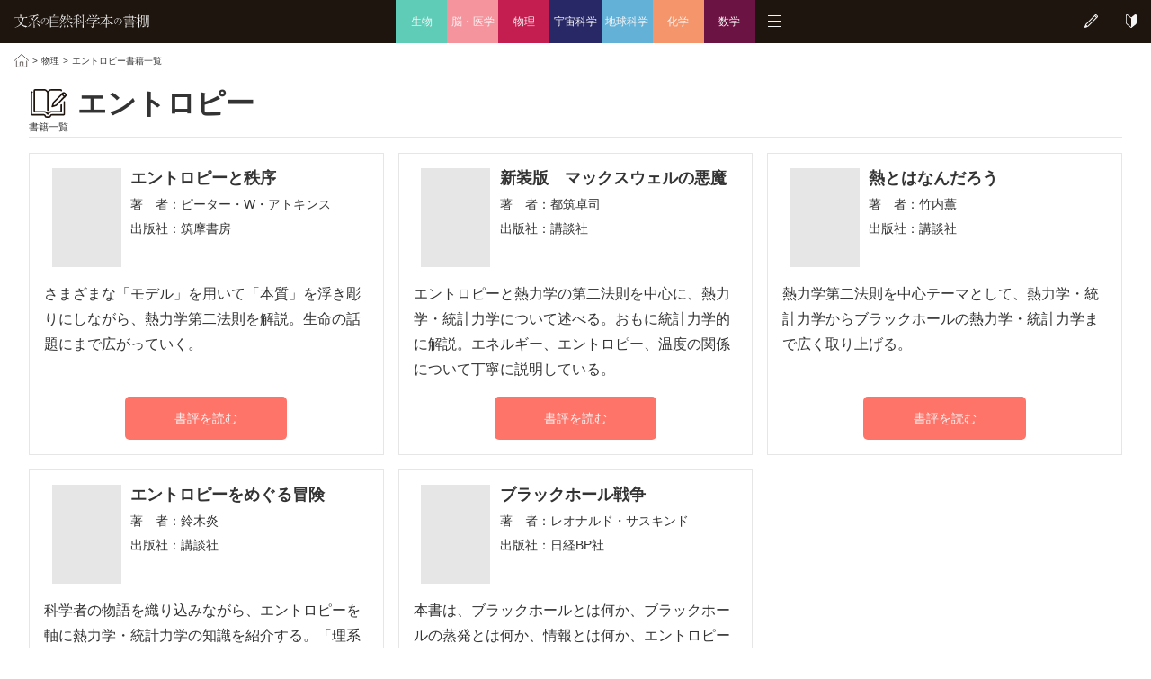

--- FILE ---
content_type: text/html; charset=UTF-8
request_url: https://www.science-bookshelf.com/book_genre/entropy/
body_size: 31489
content:
<!DOCTYPE HTML>
<html lang="ja">
<head>
<meta charset="UTF-8">
<meta name="viewport" content="width=device-width, initial-scale=1.0">
<meta name="keywords" content="エントロピー,熱力学,物理,統計力学,ブラックホール,ブラックホールの情報問題,ホログラフィー原理,宇宙科学,相対性理論,素粒子,超弦理論,超ひも理論,量子力学">
<meta name="description" content="「文系の自然科学本の書棚」に掲載している「エントロピー」関連の書籍一覧">
<title>エントロピー｜書籍一覧｜文系の自然科学本の書棚</title>
<link rel="apple-touch-icon" href="https://www.science-bookshelf.com/apple-touch-icon.png">
<meta name='robots' content='max-image-preview:large' />
<link rel="alternate" type="application/rss+xml" title="文系の自然科学本の書棚 &raquo; エントロピー ジャンル のフィード" href="https://www.science-bookshelf.com/book_genre/entropy/feed/" />
<style id='wp-img-auto-sizes-contain-inline-css' type='text/css'>
img:is([sizes=auto i],[sizes^="auto," i]){contain-intrinsic-size:3000px 1500px}
/*# sourceURL=wp-img-auto-sizes-contain-inline-css */
</style>
<style id='wp-emoji-styles-inline-css' type='text/css'>

	img.wp-smiley, img.emoji {
		display: inline !important;
		border: none !important;
		box-shadow: none !important;
		height: 1em !important;
		width: 1em !important;
		margin: 0 0.07em !important;
		vertical-align: -0.1em !important;
		background: none !important;
		padding: 0 !important;
	}
/*# sourceURL=wp-emoji-styles-inline-css */
</style>
<style id='wp-block-library-inline-css' type='text/css'>
:root{--wp-block-synced-color:#7a00df;--wp-block-synced-color--rgb:122,0,223;--wp-bound-block-color:var(--wp-block-synced-color);--wp-editor-canvas-background:#ddd;--wp-admin-theme-color:#007cba;--wp-admin-theme-color--rgb:0,124,186;--wp-admin-theme-color-darker-10:#006ba1;--wp-admin-theme-color-darker-10--rgb:0,107,160.5;--wp-admin-theme-color-darker-20:#005a87;--wp-admin-theme-color-darker-20--rgb:0,90,135;--wp-admin-border-width-focus:2px}@media (min-resolution:192dpi){:root{--wp-admin-border-width-focus:1.5px}}.wp-element-button{cursor:pointer}:root .has-very-light-gray-background-color{background-color:#eee}:root .has-very-dark-gray-background-color{background-color:#313131}:root .has-very-light-gray-color{color:#eee}:root .has-very-dark-gray-color{color:#313131}:root .has-vivid-green-cyan-to-vivid-cyan-blue-gradient-background{background:linear-gradient(135deg,#00d084,#0693e3)}:root .has-purple-crush-gradient-background{background:linear-gradient(135deg,#34e2e4,#4721fb 50%,#ab1dfe)}:root .has-hazy-dawn-gradient-background{background:linear-gradient(135deg,#faaca8,#dad0ec)}:root .has-subdued-olive-gradient-background{background:linear-gradient(135deg,#fafae1,#67a671)}:root .has-atomic-cream-gradient-background{background:linear-gradient(135deg,#fdd79a,#004a59)}:root .has-nightshade-gradient-background{background:linear-gradient(135deg,#330968,#31cdcf)}:root .has-midnight-gradient-background{background:linear-gradient(135deg,#020381,#2874fc)}:root{--wp--preset--font-size--normal:16px;--wp--preset--font-size--huge:42px}.has-regular-font-size{font-size:1em}.has-larger-font-size{font-size:2.625em}.has-normal-font-size{font-size:var(--wp--preset--font-size--normal)}.has-huge-font-size{font-size:var(--wp--preset--font-size--huge)}.has-text-align-center{text-align:center}.has-text-align-left{text-align:left}.has-text-align-right{text-align:right}.has-fit-text{white-space:nowrap!important}#end-resizable-editor-section{display:none}.aligncenter{clear:both}.items-justified-left{justify-content:flex-start}.items-justified-center{justify-content:center}.items-justified-right{justify-content:flex-end}.items-justified-space-between{justify-content:space-between}.screen-reader-text{border:0;clip-path:inset(50%);height:1px;margin:-1px;overflow:hidden;padding:0;position:absolute;width:1px;word-wrap:normal!important}.screen-reader-text:focus{background-color:#ddd;clip-path:none;color:#444;display:block;font-size:1em;height:auto;left:5px;line-height:normal;padding:15px 23px 14px;text-decoration:none;top:5px;width:auto;z-index:100000}html :where(.has-border-color){border-style:solid}html :where([style*=border-top-color]){border-top-style:solid}html :where([style*=border-right-color]){border-right-style:solid}html :where([style*=border-bottom-color]){border-bottom-style:solid}html :where([style*=border-left-color]){border-left-style:solid}html :where([style*=border-width]){border-style:solid}html :where([style*=border-top-width]){border-top-style:solid}html :where([style*=border-right-width]){border-right-style:solid}html :where([style*=border-bottom-width]){border-bottom-style:solid}html :where([style*=border-left-width]){border-left-style:solid}html :where(img[class*=wp-image-]){height:auto;max-width:100%}:where(figure){margin:0 0 1em}html :where(.is-position-sticky){--wp-admin--admin-bar--position-offset:var(--wp-admin--admin-bar--height,0px)}@media screen and (max-width:600px){html :where(.is-position-sticky){--wp-admin--admin-bar--position-offset:0px}}

/*# sourceURL=wp-block-library-inline-css */
</style><style id='global-styles-inline-css' type='text/css'>
:root{--wp--preset--aspect-ratio--square: 1;--wp--preset--aspect-ratio--4-3: 4/3;--wp--preset--aspect-ratio--3-4: 3/4;--wp--preset--aspect-ratio--3-2: 3/2;--wp--preset--aspect-ratio--2-3: 2/3;--wp--preset--aspect-ratio--16-9: 16/9;--wp--preset--aspect-ratio--9-16: 9/16;--wp--preset--color--black: #000000;--wp--preset--color--cyan-bluish-gray: #abb8c3;--wp--preset--color--white: #ffffff;--wp--preset--color--pale-pink: #f78da7;--wp--preset--color--vivid-red: #cf2e2e;--wp--preset--color--luminous-vivid-orange: #ff6900;--wp--preset--color--luminous-vivid-amber: #fcb900;--wp--preset--color--light-green-cyan: #7bdcb5;--wp--preset--color--vivid-green-cyan: #00d084;--wp--preset--color--pale-cyan-blue: #8ed1fc;--wp--preset--color--vivid-cyan-blue: #0693e3;--wp--preset--color--vivid-purple: #9b51e0;--wp--preset--gradient--vivid-cyan-blue-to-vivid-purple: linear-gradient(135deg,rgb(6,147,227) 0%,rgb(155,81,224) 100%);--wp--preset--gradient--light-green-cyan-to-vivid-green-cyan: linear-gradient(135deg,rgb(122,220,180) 0%,rgb(0,208,130) 100%);--wp--preset--gradient--luminous-vivid-amber-to-luminous-vivid-orange: linear-gradient(135deg,rgb(252,185,0) 0%,rgb(255,105,0) 100%);--wp--preset--gradient--luminous-vivid-orange-to-vivid-red: linear-gradient(135deg,rgb(255,105,0) 0%,rgb(207,46,46) 100%);--wp--preset--gradient--very-light-gray-to-cyan-bluish-gray: linear-gradient(135deg,rgb(238,238,238) 0%,rgb(169,184,195) 100%);--wp--preset--gradient--cool-to-warm-spectrum: linear-gradient(135deg,rgb(74,234,220) 0%,rgb(151,120,209) 20%,rgb(207,42,186) 40%,rgb(238,44,130) 60%,rgb(251,105,98) 80%,rgb(254,248,76) 100%);--wp--preset--gradient--blush-light-purple: linear-gradient(135deg,rgb(255,206,236) 0%,rgb(152,150,240) 100%);--wp--preset--gradient--blush-bordeaux: linear-gradient(135deg,rgb(254,205,165) 0%,rgb(254,45,45) 50%,rgb(107,0,62) 100%);--wp--preset--gradient--luminous-dusk: linear-gradient(135deg,rgb(255,203,112) 0%,rgb(199,81,192) 50%,rgb(65,88,208) 100%);--wp--preset--gradient--pale-ocean: linear-gradient(135deg,rgb(255,245,203) 0%,rgb(182,227,212) 50%,rgb(51,167,181) 100%);--wp--preset--gradient--electric-grass: linear-gradient(135deg,rgb(202,248,128) 0%,rgb(113,206,126) 100%);--wp--preset--gradient--midnight: linear-gradient(135deg,rgb(2,3,129) 0%,rgb(40,116,252) 100%);--wp--preset--font-size--small: 13px;--wp--preset--font-size--medium: 20px;--wp--preset--font-size--large: 36px;--wp--preset--font-size--x-large: 42px;--wp--preset--spacing--20: 0.44rem;--wp--preset--spacing--30: 0.67rem;--wp--preset--spacing--40: 1rem;--wp--preset--spacing--50: 1.5rem;--wp--preset--spacing--60: 2.25rem;--wp--preset--spacing--70: 3.38rem;--wp--preset--spacing--80: 5.06rem;--wp--preset--shadow--natural: 6px 6px 9px rgba(0, 0, 0, 0.2);--wp--preset--shadow--deep: 12px 12px 50px rgba(0, 0, 0, 0.4);--wp--preset--shadow--sharp: 6px 6px 0px rgba(0, 0, 0, 0.2);--wp--preset--shadow--outlined: 6px 6px 0px -3px rgb(255, 255, 255), 6px 6px rgb(0, 0, 0);--wp--preset--shadow--crisp: 6px 6px 0px rgb(0, 0, 0);}:where(.is-layout-flex){gap: 0.5em;}:where(.is-layout-grid){gap: 0.5em;}body .is-layout-flex{display: flex;}.is-layout-flex{flex-wrap: wrap;align-items: center;}.is-layout-flex > :is(*, div){margin: 0;}body .is-layout-grid{display: grid;}.is-layout-grid > :is(*, div){margin: 0;}:where(.wp-block-columns.is-layout-flex){gap: 2em;}:where(.wp-block-columns.is-layout-grid){gap: 2em;}:where(.wp-block-post-template.is-layout-flex){gap: 1.25em;}:where(.wp-block-post-template.is-layout-grid){gap: 1.25em;}.has-black-color{color: var(--wp--preset--color--black) !important;}.has-cyan-bluish-gray-color{color: var(--wp--preset--color--cyan-bluish-gray) !important;}.has-white-color{color: var(--wp--preset--color--white) !important;}.has-pale-pink-color{color: var(--wp--preset--color--pale-pink) !important;}.has-vivid-red-color{color: var(--wp--preset--color--vivid-red) !important;}.has-luminous-vivid-orange-color{color: var(--wp--preset--color--luminous-vivid-orange) !important;}.has-luminous-vivid-amber-color{color: var(--wp--preset--color--luminous-vivid-amber) !important;}.has-light-green-cyan-color{color: var(--wp--preset--color--light-green-cyan) !important;}.has-vivid-green-cyan-color{color: var(--wp--preset--color--vivid-green-cyan) !important;}.has-pale-cyan-blue-color{color: var(--wp--preset--color--pale-cyan-blue) !important;}.has-vivid-cyan-blue-color{color: var(--wp--preset--color--vivid-cyan-blue) !important;}.has-vivid-purple-color{color: var(--wp--preset--color--vivid-purple) !important;}.has-black-background-color{background-color: var(--wp--preset--color--black) !important;}.has-cyan-bluish-gray-background-color{background-color: var(--wp--preset--color--cyan-bluish-gray) !important;}.has-white-background-color{background-color: var(--wp--preset--color--white) !important;}.has-pale-pink-background-color{background-color: var(--wp--preset--color--pale-pink) !important;}.has-vivid-red-background-color{background-color: var(--wp--preset--color--vivid-red) !important;}.has-luminous-vivid-orange-background-color{background-color: var(--wp--preset--color--luminous-vivid-orange) !important;}.has-luminous-vivid-amber-background-color{background-color: var(--wp--preset--color--luminous-vivid-amber) !important;}.has-light-green-cyan-background-color{background-color: var(--wp--preset--color--light-green-cyan) !important;}.has-vivid-green-cyan-background-color{background-color: var(--wp--preset--color--vivid-green-cyan) !important;}.has-pale-cyan-blue-background-color{background-color: var(--wp--preset--color--pale-cyan-blue) !important;}.has-vivid-cyan-blue-background-color{background-color: var(--wp--preset--color--vivid-cyan-blue) !important;}.has-vivid-purple-background-color{background-color: var(--wp--preset--color--vivid-purple) !important;}.has-black-border-color{border-color: var(--wp--preset--color--black) !important;}.has-cyan-bluish-gray-border-color{border-color: var(--wp--preset--color--cyan-bluish-gray) !important;}.has-white-border-color{border-color: var(--wp--preset--color--white) !important;}.has-pale-pink-border-color{border-color: var(--wp--preset--color--pale-pink) !important;}.has-vivid-red-border-color{border-color: var(--wp--preset--color--vivid-red) !important;}.has-luminous-vivid-orange-border-color{border-color: var(--wp--preset--color--luminous-vivid-orange) !important;}.has-luminous-vivid-amber-border-color{border-color: var(--wp--preset--color--luminous-vivid-amber) !important;}.has-light-green-cyan-border-color{border-color: var(--wp--preset--color--light-green-cyan) !important;}.has-vivid-green-cyan-border-color{border-color: var(--wp--preset--color--vivid-green-cyan) !important;}.has-pale-cyan-blue-border-color{border-color: var(--wp--preset--color--pale-cyan-blue) !important;}.has-vivid-cyan-blue-border-color{border-color: var(--wp--preset--color--vivid-cyan-blue) !important;}.has-vivid-purple-border-color{border-color: var(--wp--preset--color--vivid-purple) !important;}.has-vivid-cyan-blue-to-vivid-purple-gradient-background{background: var(--wp--preset--gradient--vivid-cyan-blue-to-vivid-purple) !important;}.has-light-green-cyan-to-vivid-green-cyan-gradient-background{background: var(--wp--preset--gradient--light-green-cyan-to-vivid-green-cyan) !important;}.has-luminous-vivid-amber-to-luminous-vivid-orange-gradient-background{background: var(--wp--preset--gradient--luminous-vivid-amber-to-luminous-vivid-orange) !important;}.has-luminous-vivid-orange-to-vivid-red-gradient-background{background: var(--wp--preset--gradient--luminous-vivid-orange-to-vivid-red) !important;}.has-very-light-gray-to-cyan-bluish-gray-gradient-background{background: var(--wp--preset--gradient--very-light-gray-to-cyan-bluish-gray) !important;}.has-cool-to-warm-spectrum-gradient-background{background: var(--wp--preset--gradient--cool-to-warm-spectrum) !important;}.has-blush-light-purple-gradient-background{background: var(--wp--preset--gradient--blush-light-purple) !important;}.has-blush-bordeaux-gradient-background{background: var(--wp--preset--gradient--blush-bordeaux) !important;}.has-luminous-dusk-gradient-background{background: var(--wp--preset--gradient--luminous-dusk) !important;}.has-pale-ocean-gradient-background{background: var(--wp--preset--gradient--pale-ocean) !important;}.has-electric-grass-gradient-background{background: var(--wp--preset--gradient--electric-grass) !important;}.has-midnight-gradient-background{background: var(--wp--preset--gradient--midnight) !important;}.has-small-font-size{font-size: var(--wp--preset--font-size--small) !important;}.has-medium-font-size{font-size: var(--wp--preset--font-size--medium) !important;}.has-large-font-size{font-size: var(--wp--preset--font-size--large) !important;}.has-x-large-font-size{font-size: var(--wp--preset--font-size--x-large) !important;}
/*# sourceURL=global-styles-inline-css */
</style>

<style id='classic-theme-styles-inline-css' type='text/css'>
/*! This file is auto-generated */
.wp-block-button__link{color:#fff;background-color:#32373c;border-radius:9999px;box-shadow:none;text-decoration:none;padding:calc(.667em + 2px) calc(1.333em + 2px);font-size:1.125em}.wp-block-file__button{background:#32373c;color:#fff;text-decoration:none}
/*# sourceURL=/wp-includes/css/classic-themes.min.css */
</style>
<link rel='stylesheet' id='my-style-css' href='https://www.science-bookshelf.com/wp-content/themes/bookshelf/style.css?ver=1.2.3' type='text/css' media='all' />
<script type="text/javascript" src="https://www.science-bookshelf.com/wp-includes/js/jquery/jquery.min.js?ver=3.7.1" id="jquery-core-js"></script>
<script type="text/javascript" src="https://www.science-bookshelf.com/wp-includes/js/jquery/jquery-migrate.min.js?ver=3.4.1" id="jquery-migrate-js"></script>
<script type="text/javascript" src="https://www.science-bookshelf.com/wp-content/themes/bookshelf/js/simple.js?ver=1.0.0" id="simple-js"></script>
<link rel="https://api.w.org/" href="https://www.science-bookshelf.com/wp-json/" /><link rel="EditURI" type="application/rsd+xml" title="RSD" href="https://www.science-bookshelf.com/xmlrpc.php?rsd" />
<!-- Google tag (gtag.js) -->
<script async src="https://www.googletagmanager.com/gtag/js?id=G-FZCR42L473"></script>
<script>
  window.dataLayer = window.dataLayer || [];
  function gtag(){dataLayer.push(arguments);}
  gtag('js', new Date());

  gtag('config', 'G-FZCR42L473');
</script>
</head>
<body>
<div id="container">
<header class="h-bg">
<div class="m-header">
<h1><a href="https://www.science-bookshelf.com/"><img src="https://www.science-bookshelf.com/wp-content/themes/bookshelf/images/title.svg" width="150" height="15" alt="文系の自然科学本の書棚"></a></h1>
<nav class="h-nav">
<div>
<a class="h-blog" href="https://www.science-bookshelf.com/category/blog/"><img src="https://www.science-bookshelf.com/wp-content/themes/bookshelf/images/i-blog.svg" width="15" height="15" alt="ブログ"></a>
<a class="h-first" href="https://www.science-bookshelf.com/first/"><img src="https://www.science-bookshelf.com/wp-content/themes/bookshelf/images/i-first.svg" width="12" height="15" alt="はじめに"></a>
</div>
<a class="h-menu m-open"><img src="https://www.science-bookshelf.com/wp-content/themes/bookshelf/images/i-menu.svg" width="15" height="13" alt="メニュー"></a>
</nav>
<nav class="genre-nav">
<a class="biology" href="https://www.science-bookshelf.com/top_biology/">生物</a>
<a class="medicine" href="https://www.science-bookshelf.com/top_medicine/">脳・医学</a>
<a class="physics" href="https://www.science-bookshelf.com/top_physics/">物理</a>
<a class="space_science" href="https://www.science-bookshelf.com/top_space_science/">宇宙科学</a>
<a class="earth_science" href="https://www.science-bookshelf.com/top_earth_science/">地球科学</a>
<a class="chemistry" href="https://www.science-bookshelf.com/top_chemistry/">化学</a>
<a class="mathematics" href="https://www.science-bookshelf.com/top_mathematics/">数学</a>
</nav>
</div>
<div id="hide">
<nav>
<a href="https://www.science-bookshelf.com/new_book/"><img src="https://www.science-bookshelf.com/wp-content/themes/bookshelf/images/w_new_book.svg" width="19" height="24" alt="新刊"><span>新刊</span></a>
<a href="https://www.science-bookshelf.com/review_category/recommend_book/"><img src="https://www.science-bookshelf.com/wp-content/themes/bookshelf/images/w_ recommend_book.svg" width="20" height="24" alt="おすすめ本"><span>おすすめ本</span></a>
<a href="https://www.science-bookshelf.com/review_category/author_guide/"><img src="https://www.science-bookshelf.com/wp-content/themes/bookshelf/images/w_author_guide.svg" width="20" height="24" alt="著者案内"><span>著者案内</span></a>
<a href="https://www.science-bookshelf.com/review_category/theme_guide/"><img src="https://www.science-bookshelf.com/wp-content/themes/bookshelf/images/w_theme_guide.svg" width="20" height="24" alt="テーマ案内"><span>テーマ案内</span></a>
<a href="https://www.science-bookshelf.com/word_file/word_index/"><img src="https://www.science-bookshelf.com/wp-content/themes/bookshelf/images/w_word.svg" width="24" height="24" alt="科学本の言葉"><span>科学本の言葉</span></a>
</nav>
<div class="shelf-f">
<div class="shelf"><div class="bg-gp"><div class="databox-f_s"><div class="databox-f-item1_s"><div class="bk-ttl_s">免疫の守護者　制御性Ｔ細胞とはなにか</div><dl><dt>著　者：</dt><dd>坂口志文／塚﨑朝子</dd><dt>出版社：</dt><dd>講談社</dd></dl></div><div class="databox-f-item2_s"><img src="https://www.science-bookshelf.com/wp-content/themes/bookshelf/images/no_img.svg" alt="No image" class="no_img_list"></div></div><div class="read-nav read-bk_s p-t12"><a href="https://www.science-bookshelf.com/book/medicine-sakaguchi_shimon-tsukasaki_asako-01/">書評を読む</a></div></div></div>
<div class="shelf"><div class="bg-gp"><div class="databox-f_s"><div class="databox-f-item1_s"><div class="bk-ttl_s">新しい免疫入門</div><dl><dt>著　者：</dt><dd>審良静男／黒崎知博</dd><dt>出版社：</dt><dd>講談社</dd></dl></div><div class="databox-f-item2_s"><img src="https://www.science-bookshelf.com/wp-content/themes/bookshelf/images/no_img.svg" alt="No image" class="no_img_list"></div></div><div class="read-nav read-bk_s p-t12"><a href="https://www.science-bookshelf.com/book/medicine-akira-kurosaki-01/">書評を読む</a></div></div></div>
<div class="shelf"><div class="bg-gp"><div class="databox-f_s"><div class="databox-f-item1_s"><div class="bk-ttl_s">幸福感に関する生物学的随想</div><dl><dt>著　者：</dt><dd>本庶佑</dd><dt>出版社：</dt><dd>祥伝社</dd></dl></div><div class="databox-f-item2_s"><img src="https://www.science-bookshelf.com/wp-content/themes/bookshelf/images/no_img.svg" alt="No image" class="no_img_list"></div></div><div class="read-nav read-bk_s p-t12"><a href="https://www.science-bookshelf.com/book/biology-honjo_tasuku-04/">書評を読む</a></div></div></div>
<div class="shelf"><div class="bg-gp"><div class="databox-f_s"><div class="databox-f-item1_s"><div class="bk-ttl_s">免疫の意味論</div><dl><dt>著　者：</dt><dd>多田富雄</dd><dt>出版社：</dt><dd>青土社</dd></dl></div><div class="databox-f-item2_s"><img src="https://www.science-bookshelf.com/wp-content/themes/bookshelf/images/no_img.svg" alt="No image" class="no_img_list"></div></div><div class="read-nav read-bk_s p-t12"><a href="https://www.science-bookshelf.com/book/medicine-tada_tomio-01/">書評を読む</a></div></div></div>
<div class="shelf"><div class="bg-gp"><div class="databox-f_s"><div class="databox-f-item1_s"><div class="bk-ttl_s">遺伝子が語る免疫学夜話</div><dl><dt>著　者：</dt><dd>橋本求</dd><dt>出版社：</dt><dd>晶文社</dd></dl></div><div class="databox-f-item2_s"><img src="https://www.science-bookshelf.com/wp-content/themes/bookshelf/images/no_img.svg" alt="No image" class="no_img_list"></div></div><div class="read-nav read-bk_s p-t12"><a href="https://www.science-bookshelf.com/book/medicine-hashimoto_motomu-01/">書評を読む</a></div></div></div>
<div class="shelf"><div class="bg-gp"><div class="databox-f_s"><div class="databox-f-item1_s"><div class="bk-ttl_s">美しき免疫の力</div><dl><dt>著　者：</dt><dd>ダニエル・M・デイヴィス</dd><dt>出版社：</dt><dd>NHK出版</dd></dl></div><div class="databox-f-item2_s"><img src="https://www.science-bookshelf.com/wp-content/themes/bookshelf/images/no_img.svg" alt="No image" class="no_img_list"></div></div><div class="read-nav read-bk_s p-t12"><a href="https://www.science-bookshelf.com/book/medicine-daniel_m_davis-01/">書評を読む</a></div></div></div>
</div>
</div>
</header>
<nav id="breadcrumb"><a href="https://www.science-bookshelf.com/"><img src="https://www.science-bookshelf.com/wp-content/themes/bookshelf/images/i-home.svg" width="16" alt="Home"></a><span class="bc-sign">&gt;</span><a href="https://www.science-bookshelf.com/top_physics/">物理</a><span class="bc-sign">&gt;</span><span class="bc-current">エントロピー書籍一覧</span></nav>
<div class="main">
<section>
	<header class="book-list-title">
		<h1>エントロピー</h1>
		<span>書籍一覧</span>
	</header>

	<div class="b-card-f">
	<section class="databox">
		<div class="databox-f">
			<div class="databox-f-item1">
				<h1><a href="https://www.science-bookshelf.com/book/physics-peter_w_atkins-01/">エントロピーと秩序</a></h1>
				<dl>
					<dt>著　者：</dt>
					<dd>ピーター・W・アトキンス</dd>
					<dt>出版社：</dt>
					<dd>筑摩書房</dd>
				</dl>
			</div>
			<div class="databox-f-item2"><img src="https://www.science-bookshelf.com/wp-content/themes/bookshelf/images/no_img.svg" alt="No image" class="no_img_list"></div>
		</div>
		<p>さまざまな「モデル」を用いて「本質」を浮き彫りにしながら、熱力学第二法則を解説。生命の話題にまで広がっていく。</p>
		<div class="read-nav read-bk"><a href="https://www.science-bookshelf.com/book/physics-peter_w_atkins-01/">書評を読む</a></div>
	</section>
	<section class="databox">
		<div class="databox-f">
			<div class="databox-f-item1">
				<h1><a href="https://www.science-bookshelf.com/book/physics-tsuzuki_takuji-01/">新装版　マックスウェルの悪魔</a></h1>
				<dl>
					<dt>著　者：</dt>
					<dd>都筑卓司</dd>
					<dt>出版社：</dt>
					<dd>講談社</dd>
				</dl>
			</div>
			<div class="databox-f-item2"><img src="https://www.science-bookshelf.com/wp-content/themes/bookshelf/images/no_img.svg" alt="No image" class="no_img_list"></div>
		</div>
		<p>エントロピーと熱力学の第二法則を中心に、熱力学・統計力学について述べる。おもに統計力学的に解説。エネルギー、エントロピー、温度の関係について丁寧に説明している。</p>
		<div class="read-nav read-bk"><a href="https://www.science-bookshelf.com/book/physics-tsuzuki_takuji-01/">書評を読む</a></div>
	</section>
	<section class="databox">
		<div class="databox-f">
			<div class="databox-f-item1">
				<h1><a href="https://www.science-bookshelf.com/book/physics-takeuchi_kaoru-02/">熱とはなんだろう</a></h1>
				<dl>
					<dt>著　者：</dt>
					<dd>竹内薫</dd>
					<dt>出版社：</dt>
					<dd>講談社</dd>
				</dl>
			</div>
			<div class="databox-f-item2"><img src="https://www.science-bookshelf.com/wp-content/themes/bookshelf/images/no_img.svg" alt="No image" class="no_img_list"></div>
		</div>
		<p>熱力学第二法則を中心テーマとして、熱力学・統計力学からブラックホールの熱力学・統計力学まで広く取り上げる。</p>
		<div class="read-nav read-bk"><a href="https://www.science-bookshelf.com/book/physics-takeuchi_kaoru-02/">書評を読む</a></div>
	</section>
	<section class="databox">
		<div class="databox-f">
			<div class="databox-f-item1">
				<h1><a href="https://www.science-bookshelf.com/book/physics-suzuki_honoh-01/">エントロピーをめぐる冒険</a></h1>
				<dl>
					<dt>著　者：</dt>
					<dd>鈴木炎</dd>
					<dt>出版社：</dt>
					<dd>講談社</dd>
				</dl>
			</div>
			<div class="databox-f-item2"><img src="https://www.science-bookshelf.com/wp-content/themes/bookshelf/images/no_img.svg" alt="No image" class="no_img_list"></div>
		</div>
		<p>科学者の物語を織り込みながら、エントロピーを軸に熱力学・統計力学の知識を紹介する。「理系の高校生」をおもな読者に想定した解説。</p>
		<div class="read-nav read-bk"><a href="https://www.science-bookshelf.com/book/physics-suzuki_honoh-01/">書評を読む</a></div>
	</section>
	<section class="databox">
		<div class="databox-f">
			<div class="databox-f-item1">
				<h1><a href="https://www.science-bookshelf.com/book/physics-space_science-leonard_susskind-01/">ブラックホール戦争</a></h1>
				<dl>
					<dt>著　者：</dt>
					<dd>レオナルド・サスキンド</dd>
					<dt>出版社：</dt>
					<dd>日経BP社</dd>
				</dl>
			</div>
			<div class="databox-f-item2"><img src="https://www.science-bookshelf.com/wp-content/themes/bookshelf/images/no_img.svg" alt="No image" class="no_img_list"></div>
		</div>
		<p>本書は、ブラックホールとは何か、ブラックホールの蒸発とは何か、情報とは何か、エントロピーとは何かを丁寧に解説し、また、一般相対性理論、量子力学、ひも理論のエッセンスを述べ、「ブラックホールに吸い込まれる情報の運命に関する20年以上の知的戦争」を語り尽くした一冊。</p>
		<div class="read-nav read-bk"><a href="https://www.science-bookshelf.com/book/physics-space_science-leonard_susskind-01/">書評を読む</a></div>
	</section>
		</div>
	<!--ページネーション-->
	<nav class="page-nav"></nav>
</section>


<aside class=""></aside>
</div>
<footer id="footer">
	<nav>
		<a href="https://www.science-bookshelf.com">ホーム</a>
		<a href="https://www.science-bookshelf.com/first/">はじめに</a>
		<a href="https://www.science-bookshelf.com/immunity/">免責事項</a>
		<a href="https://www.science-bookshelf.com/privacypolicy/">プライバシーポリシー</a>
	</nav>
	<span>Copyright &copy; 2014 文系の自然科学本の書棚 All Rights Reserved.</span>
</footer>
</div><!-- /container -->
<script type="speculationrules">
{"prefetch":[{"source":"document","where":{"and":[{"href_matches":"/*"},{"not":{"href_matches":["/wp-*.php","/wp-admin/*","/wp-content/uploads/*","/wp-content/*","/wp-content/plugins/*","/wp-content/themes/bookshelf/*","/*\\?(.+)"]}},{"not":{"selector_matches":"a[rel~=\"nofollow\"]"}},{"not":{"selector_matches":".no-prefetch, .no-prefetch a"}}]},"eagerness":"conservative"}]}
</script>
<script id="wp-emoji-settings" type="application/json">
{"baseUrl":"https://s.w.org/images/core/emoji/17.0.2/72x72/","ext":".png","svgUrl":"https://s.w.org/images/core/emoji/17.0.2/svg/","svgExt":".svg","source":{"concatemoji":"https://www.science-bookshelf.com/wp-includes/js/wp-emoji-release.min.js?ver=6.9"}}
</script>
<script type="module">
/* <![CDATA[ */
/*! This file is auto-generated */
const a=JSON.parse(document.getElementById("wp-emoji-settings").textContent),o=(window._wpemojiSettings=a,"wpEmojiSettingsSupports"),s=["flag","emoji"];function i(e){try{var t={supportTests:e,timestamp:(new Date).valueOf()};sessionStorage.setItem(o,JSON.stringify(t))}catch(e){}}function c(e,t,n){e.clearRect(0,0,e.canvas.width,e.canvas.height),e.fillText(t,0,0);t=new Uint32Array(e.getImageData(0,0,e.canvas.width,e.canvas.height).data);e.clearRect(0,0,e.canvas.width,e.canvas.height),e.fillText(n,0,0);const a=new Uint32Array(e.getImageData(0,0,e.canvas.width,e.canvas.height).data);return t.every((e,t)=>e===a[t])}function p(e,t){e.clearRect(0,0,e.canvas.width,e.canvas.height),e.fillText(t,0,0);var n=e.getImageData(16,16,1,1);for(let e=0;e<n.data.length;e++)if(0!==n.data[e])return!1;return!0}function u(e,t,n,a){switch(t){case"flag":return n(e,"\ud83c\udff3\ufe0f\u200d\u26a7\ufe0f","\ud83c\udff3\ufe0f\u200b\u26a7\ufe0f")?!1:!n(e,"\ud83c\udde8\ud83c\uddf6","\ud83c\udde8\u200b\ud83c\uddf6")&&!n(e,"\ud83c\udff4\udb40\udc67\udb40\udc62\udb40\udc65\udb40\udc6e\udb40\udc67\udb40\udc7f","\ud83c\udff4\u200b\udb40\udc67\u200b\udb40\udc62\u200b\udb40\udc65\u200b\udb40\udc6e\u200b\udb40\udc67\u200b\udb40\udc7f");case"emoji":return!a(e,"\ud83e\u1fac8")}return!1}function f(e,t,n,a){let r;const o=(r="undefined"!=typeof WorkerGlobalScope&&self instanceof WorkerGlobalScope?new OffscreenCanvas(300,150):document.createElement("canvas")).getContext("2d",{willReadFrequently:!0}),s=(o.textBaseline="top",o.font="600 32px Arial",{});return e.forEach(e=>{s[e]=t(o,e,n,a)}),s}function r(e){var t=document.createElement("script");t.src=e,t.defer=!0,document.head.appendChild(t)}a.supports={everything:!0,everythingExceptFlag:!0},new Promise(t=>{let n=function(){try{var e=JSON.parse(sessionStorage.getItem(o));if("object"==typeof e&&"number"==typeof e.timestamp&&(new Date).valueOf()<e.timestamp+604800&&"object"==typeof e.supportTests)return e.supportTests}catch(e){}return null}();if(!n){if("undefined"!=typeof Worker&&"undefined"!=typeof OffscreenCanvas&&"undefined"!=typeof URL&&URL.createObjectURL&&"undefined"!=typeof Blob)try{var e="postMessage("+f.toString()+"("+[JSON.stringify(s),u.toString(),c.toString(),p.toString()].join(",")+"));",a=new Blob([e],{type:"text/javascript"});const r=new Worker(URL.createObjectURL(a),{name:"wpTestEmojiSupports"});return void(r.onmessage=e=>{i(n=e.data),r.terminate(),t(n)})}catch(e){}i(n=f(s,u,c,p))}t(n)}).then(e=>{for(const n in e)a.supports[n]=e[n],a.supports.everything=a.supports.everything&&a.supports[n],"flag"!==n&&(a.supports.everythingExceptFlag=a.supports.everythingExceptFlag&&a.supports[n]);var t;a.supports.everythingExceptFlag=a.supports.everythingExceptFlag&&!a.supports.flag,a.supports.everything||((t=a.source||{}).concatemoji?r(t.concatemoji):t.wpemoji&&t.twemoji&&(r(t.twemoji),r(t.wpemoji)))});
//# sourceURL=https://www.science-bookshelf.com/wp-includes/js/wp-emoji-loader.min.js
/* ]]> */
</script>
</body>
</html>

--- FILE ---
content_type: image/svg+xml
request_url: https://www.science-bookshelf.com/wp-content/themes/bookshelf/images/no_img.svg
body_size: 100
content:
<svg xmlns="http://www.w3.org/2000/svg" width="112" height="160" viewBox="0 0 112 160"><defs><style>.a{fill:#e6e6e6;}</style></defs><rect class="a" width="112" height="160"/></svg>

--- FILE ---
content_type: image/svg+xml
request_url: https://www.science-bookshelf.com/wp-content/themes/bookshelf/images/w_word.svg
body_size: 882
content:
<svg xmlns="http://www.w3.org/2000/svg" width="48" height="48" viewBox="0 0 48 48"><defs><style>.a{fill:none;stroke:#f5f5f5;stroke-linecap:round;stroke-linejoin:round;stroke-width:2px;}</style></defs><path class="a" d="M3.749,43.624,2.4,44.2A1,1,0,0,1,1,43.282V11.472a1,1,0,0,1,.6-.917L24,1"/><path class="a" d="M44.251,43.624,45.6,44.2a1,1,0,0,0,1.4-.917V11.472a1,1,0,0,0-.6-.917L24,1"/><polygon class="a" points="7 14.221 24 7 41 14.221 41 47 24 39.776 7 47 7 14.221"/><line class="a" x1="11.844" y1="20.164" x2="19.301" y2="16.996"/><line class="a" x1="11.844" y1="25.584" x2="19.301" y2="22.416"/><line class="a" x1="11.844" y1="31.004" x2="19.301" y2="27.836"/><line class="a" x1="36.156" y1="20.164" x2="28.699" y2="16.996"/><line class="a" x1="36.156" y1="25.584" x2="28.699" y2="22.416"/><line class="a" x1="36.156" y1="31.004" x2="28.699" y2="27.836"/><line class="a" x1="24" y1="7" x2="24" y2="35"/><line class="a" x1="24" y1="1" x2="24" y2="4"/></svg>

--- FILE ---
content_type: image/svg+xml
request_url: https://www.science-bookshelf.com/wp-content/themes/bookshelf/images/i-blog.svg
body_size: 649
content:
<svg xmlns="http://www.w3.org/2000/svg" width="15" height="15" viewBox="0 0 15 15"><defs><style>.a{fill:#f5f5f5;}</style></defs><path class="a" d="M14.692,1.6,13.4.308a1.05,1.05,0,0,0-1.486,0L1.412,10.8a1.031,1.031,0,0,0-.271.556.464.464,0,0,0-.093.122L.086,13.69c-.006.015-.012.03-.017.046a.978.978,0,0,0,.2,1.068.79.79,0,0,0,.534.2,1.194,1.194,0,0,0,.488-.113L3.476,13.9c.01-.005.016-.015.026-.021a1.04,1.04,0,0,0,.69-.3l10.5-10.5a1.05,1.05,0,0,0,0-1.486ZM12.656.942a.109.109,0,0,1,.077.032l1.292,1.292a.1.1,0,0,1,.032.077.1.1,0,0,1-.032.077l-.426.426L12.153,1.4l.426-.426A.11.11,0,0,1,12.656.942ZM3.525,12.916a.1.1,0,0,1-.116.015L2.064,11.586c0-.013-.017-.029-.017-.039a.109.109,0,0,1,.032-.077l9.408-9.4,1.446,1.445Z"/></svg>

--- FILE ---
content_type: image/svg+xml
request_url: https://www.science-bookshelf.com/wp-content/themes/bookshelf/images/i-home.svg
body_size: 278
content:
<svg xmlns="http://www.w3.org/2000/svg" width="48" height="46" viewBox="0 0 48 46"><defs><style>.a{fill:none;stroke:#1e150f;stroke-linecap:round;stroke-linejoin:round;stroke-width:2px;}</style></defs><polyline class="a" points="47 23 24 1 1 23"/><polyline class="a" points="41 25 41 45 7 45 7 25"/><polyline class="a" points="19 40 19 28 29 28 29 40"/></svg>

--- FILE ---
content_type: image/svg+xml
request_url: https://www.science-bookshelf.com/wp-content/themes/bookshelf/images/i-first.svg
body_size: 411
content:
<svg xmlns="http://www.w3.org/2000/svg" width="12" height="15" viewBox="0 0 12 15"><defs><style>.a{fill:#f5f5f5;}</style></defs><path class="a" d="M10.708,0A1.669,1.669,0,0,0,9.664.416L6,3.405,2.336.416A1.669,1.669,0,0,0,1.292,0,1.346,1.346,0,0,0,0,1.51V9.291A2.435,2.435,0,0,0,.829,11.03l4.629,3.777a.858.858,0,0,0,1.084,0l4.629-3.777A2.435,2.435,0,0,0,12,9.291V1.51A1.346,1.346,0,0,0,10.708,0ZM6,14.143,1.371,10.366A1.58,1.58,0,0,1,.857,9.291V1.51c0-.657.422-.851.937-.43L6,4.512Z"/></svg>

--- FILE ---
content_type: image/svg+xml
request_url: https://www.science-bookshelf.com/wp-content/themes/bookshelf/images/i-menu.svg
body_size: 113
content:
<svg xmlns="http://www.w3.org/2000/svg" width="15" height="13" viewBox="0 0 15 13"><defs><style>.a{fill:#f5f5f5;}</style></defs><path class="a" d="M15,1H0V0H15Zm0,5H0V7H15Zm0,6H0v1H15Z"/></svg>

--- FILE ---
content_type: image/svg+xml
request_url: https://www.science-bookshelf.com/wp-content/themes/bookshelf/images/book_review.svg
body_size: 769
content:
<svg xmlns="http://www.w3.org/2000/svg" width="48" height="38" viewBox="0 0 48 38"><defs><style>.a{fill:none;stroke:#1e150f;stroke-linecap:round;stroke-linejoin:round;stroke-width:2px;}</style></defs><path class="a" d="M45,17V33a1,1,0,0,1-1,1H28.441a2,2,0,0,0-1.9,1.368l-.088.264A2,2,0,0,1,24.558,37H21.441a2,2,0,0,1-1.9-1.368l-.088-.264A2,2,0,0,0,17.558,34H2a1,1,0,0,1-1-1V4H2"/><path class="a" d="M34.2,21.406,29,23l1.654-5.153L42.881,5.573a1.945,1.945,0,0,1,2.757,0l.791.794a1.96,1.96,0,0,1,0,2.765Z"/><line class="a" x1="45.361" y1="10.204" x2="41.813" y2="6.645"/><path class="a" d="M41,21v8a1,1,0,0,1-1,1H27.657a4,4,0,0,0-2.829,1.172L23,33l-1.828-1.828A4,4,0,0,0,18.343,30H6a1,1,0,0,1-1-1V2A1,1,0,0,1,6,1H18.343a4,4,0,0,1,2.829,1.172L23,4l1.828-1.828A4,4,0,0,1,27.657,1H40a1,1,0,0,1,1,1"/><line class="a" x1="23" y1="4" x2="23" y2="28"/></svg>

--- FILE ---
content_type: application/javascript
request_url: https://www.science-bookshelf.com/wp-content/themes/bookshelf/js/simple.js?ver=1.0.0
body_size: 3516
content:
// JavaScript Document


// Menu
jQuery(function(){
	jQuery(".h-menu").click(function(){
		if(jQuery(this).hasClass("m-open")){
			jQuery(this).removeClass("m-open").addClass("m-close");
			jQuery("#hide").slideDown();
			jQuery("html,body").animate({scrollTop: 0}, "slow");
			var osrc = jQuery(this).children("img").attr("src").replace("i-menu", "i-close");
			jQuery(this).children("img").attr("src", osrc);
		}
		else{
			jQuery(this).removeClass("m-close").addClass("m-open");
			jQuery("#hide").slideUp();
			jQuery("html,body").animate({scrollTop: 0}, "slow");
			var csrc = jQuery(this).children("img").attr("src").replace("i-close", "i-menu");
			jQuery(this).children("img").attr("src", csrc);
		}
		return false;
	});
});


// shoplist
jQuery(document).ready(function(){
	jQuery('.shoplist').hide();
	jQuery('.other-buy').click(function(){
		if(jQuery(this).hasClass("m-open")){
			jQuery(this).removeClass("m-open").addClass("m-close");
			jQuery(this).parent().children('.shoplist').slideDown();
			var osrc = jQuery(this).children("img").attr("src").replace("buy_other", "buy_other_c");
			jQuery(this).children("img").attr("src", osrc);
		}
		else{
			jQuery(this).removeClass("m-close").addClass("m-open");
			jQuery(this).parent().children('.shoplist').slideUp();
			var csrc = jQuery(this).children("img").attr("src").replace("buy_other_c", "buy_other");
			jQuery(this).children("img").attr("src", csrc);
		}
		return false;
	});
	jQuery('.open-btn').click(function(){
		if(jQuery(this).hasClass("m-open")){
			jQuery(this).removeClass("m-open").addClass("m-close");
			jQuery(this).parent().children('.shoplist').slideDown();
			var osrc = jQuery(this).children("img").attr("src").replace("detail_other", "detail_other_c");
			jQuery(this).children("img").attr("src", osrc);
		}
		else{
			jQuery(this).removeClass("m-close").addClass("m-open");
			jQuery(this).parent().children('.shoplist').slideUp();
			var csrc = jQuery(this).children("img").attr("src").replace("detail_other_c", "detail_other");
			jQuery(this).children("img").attr("src", csrc);
		}
		return false;
	});
});


//上へするすると戻る効果を設置
jQuery(function(){
    jQuery("#go-top-fixed").click(function () {
		jQuery("html,body").animate({ scrollTop: 0 }, "slow");
		return false;
    });
});


//上へ戻る スクロール後に表示 ボタン非表示はスタイルシート
jQuery(function() {
	// スクロールしたときに実行
      jQuery(window).scroll(function () {
         // 目的のスクロール量を設定(px)
         var target = 500;
         // 現在のスクロール位置を取得
         var position = jQuery(window).scrollTop();
         // 現在位置が目的のスクロール量に達しているかどうかを判断
         if( position >= target) {
            // 達していれば表示
            jQuery("#go-top-fixed").fadeIn();
         }
         else {
            // 達していなければ非表示
            jQuery("#go-top-fixed").fadeOut();
         }
      });
   });


//リンクをnav全体に
jQuery(function(){
	jQuery(".expand").click(function(){
		window.location=jQuery(this).find("a").attr("href");
		return false;
	});
});


/*

// テキストを開く
jQuery(function(){
	jQuery("#hide-text").hide();
    jQuery("#text-open").click(function () {
        jQuery("#hide-text").slideToggle();
    });
});

//review-menu
jQuery(function() {
jQuery("#review-menu-open").click(function() {
jQuery("#review-menu").fadeIn();
});
jQuery("#review-menu-close").click(function() {
jQuery("#review-menu").fadeOut();
});
});

*/

--- FILE ---
content_type: image/svg+xml
request_url: https://www.science-bookshelf.com/wp-content/themes/bookshelf/images/w_author_guide.svg
body_size: 744
content:
<svg xmlns="http://www.w3.org/2000/svg" width="40" height="48" viewBox="0 0 40 48"><defs><style>.a,.b{fill:none;stroke:#f5f5f5;stroke-width:2px;}.a{stroke-linecap:round;stroke-linejoin:round;}.b{stroke-miterlimit:10;}</style></defs><line class="a" x1="1" y1="15" x2="5" y2="15"/><line class="a" x1="1" y1="21" x2="5" y2="21"/><line class="a" x1="1" y1="9" x2="5" y2="9"/><line class="a" x1="1" y1="27" x2="5" y2="27"/><line class="a" x1="1" y1="33" x2="5" y2="33"/><line class="a" x1="1" y1="39" x2="5" y2="39"/><path class="a" d="M11,47H4a1,1,0,0,1-1-1V2A1,1,0,0,1,4,1H35a4,4,0,0,1,4,4V43a4,4,0,0,1-4,4H11"/><line class="a" x1="10" y1="1" x2="10" y2="47"/><ellipse class="b" cx="24" cy="18.5" rx="3.5" ry="3"/><path class="b" d="M24,24.5c-5.417,0-6.5,3.429-6.5,5.143V32.5h13V29.643C30.5,27.929,29.417,24.5,24,24.5Z"/></svg>

--- FILE ---
content_type: image/svg+xml
request_url: https://www.science-bookshelf.com/wp-content/themes/bookshelf/images/title.svg
body_size: 14049
content:
<svg xmlns="http://www.w3.org/2000/svg" width="150" height="15" viewBox="0 0 150 15"><defs><style>.a{fill:#f5f5f5;}</style></defs><path class="a" d="M13.031,14.506a11.829,11.829,0,0,1-5.783-3.265c-.1.112-.191.224-.286.319A13.329,13.329,0,0,1,.175,14.936v-.192a12.206,12.206,0,0,0,6.468-4.2A12.411,12.411,0,0,1,4.317,4h-1.9a13.211,13.211,0,0,0-2.055.175L0,3.487c1.194.1,2.341.127,2.645.127h4c-.016-2.277-.08-2.436-.414-3.3L7.917.684c.112.032.224.064.224.208s-.1.222-.207.3c-.16.112-.207.143-.383.271-.016.461-.016,1.623,0,2.149H12.3l.589-.748c.032-.032.16-.191.271-.191a.8.8,0,0,1,.271.159l.876.749c.08.079.143.127.143.238,0,.144-.127.176-.239.176H9.686l.94.493c.079.048.158.112.158.191,0,.255-.35.35-.716.43A13.136,13.136,0,0,1,7.79,10.588a9.7,9.7,0,0,0,6.658,2.549v.111A2.249,2.249,0,0,0,13.031,14.506ZM4.684,4A10.634,10.634,0,0,0,7.121,9.888,11.784,11.784,0,0,0,9.111,4ZM19.46,10.668a.464.464,0,0,1,.176.3c0,.239-.335.239-.7.207a13.3,13.3,0,0,1-4.475,3.264l-.064-.1a23.161,23.161,0,0,0,3.138-3.042,4.173,4.173,0,0,0,.908-1.512Zm6.675-7.085c.095.063.207.158.207.27,0,.351-.589.351-.8.351-3.074,2.93-3.393,3.216-4.428,3.9.813-.047,4.428-.238,5.161-.27a5.283,5.283,0,0,0-1.226-1.322l.064-.143c.254.112,3.106,1.29,3.106,2.8a.572.572,0,0,1-.509.573c-.272,0-.463-.286-.59-.493s-.606-1.052-.717-1.227l-4.047.525c.017,3.424.017,3.807.048,4.539,0,.207.08,1.1.08,1.289A.661.661,0,0,1,21.8,15c-.382,0-.382-.319-.382-.446,0-.08.016-.43.016-.51.048-.685.063-1.72.063-2.436.017-.988.017-1.975.032-2.946-.525.048-4.556.493-4.763.51-.239.414-.27.446-.366.446-.143,0-.223-.208-.255-.271l-.51-1.418c.876.175,1.37.271,5.05.192A27.387,27.387,0,0,0,24.7,3.439a1.348,1.348,0,0,0,.239-.621ZM22.583,2.42c.08.064.207.144.207.3a.229.229,0,0,1-.207.239c-.08.017-.383.048-.446.064-.59.621-1.354,1.369-1.769,1.752.287.175.909.557.909,1.178a.579.579,0,0,1-.526.589c-.224,0-.319-.127-.733-.621a8.783,8.783,0,0,0-2.1-1.975l.048-.143a15.071,15.071,0,0,1,2.2.86A9.481,9.481,0,0,0,21.34,2.006a51.489,51.489,0,0,1-5.655.192v-.16c5.575-.6,7.327-.988,9.017-1.512A5.847,5.847,0,0,0,25.689.08l.94.923c.08.079.112.111.112.191,0,.127-.176.239-.351.239a2.118,2.118,0,0,1-.589-.144,32.719,32.719,0,0,1-3.935.67ZM24.5,10.142a10.852,10.852,0,0,1,3.074,1.482,2.178,2.178,0,0,1,.972,1.433.543.543,0,0,1-.511.558c-.238,0-.286-.049-1.114-1.036a7.571,7.571,0,0,0-2.47-2.325Zm9.581,1.292C37.349,10.306,37.5,7.953,37.5,7.383c0-1.914-1.817-2.943-3.426-2.943a1.1,1.1,0,0,0-.406.054c.537.449.537.777.537.832,0,.132-.033.176-.264.657a26.421,26.421,0,0,1-2.079,4.006c-.055.076-.406.591-.624.678a.478.478,0,0,1-.208.044c-.252,0-.329-.121-.636-.559a1.484,1.484,0,0,0-.3-.295,1.637,1.637,0,0,1-.569-1.478,4.427,4.427,0,0,1,4.653-4.268c2,0,3.986,1.138,3.986,3.4A4.219,4.219,0,0,1,34.1,11.553ZM32.838,7.176a5.276,5.276,0,0,0,.646-1.905,1.019,1.019,0,0,0-.306-.7A4.012,4.012,0,0,0,30.1,8.435c0,.831.526,1.565.953,1.565a.274.274,0,0,0,.208-.077A4.36,4.36,0,0,0,31.9,8.96Zm16.176-3.61c0,3.663,0,4.7.032,6.179.015.621.11,3.376.11,3.933,0,.366,0,.461-.175.621a.707.707,0,0,1-.493.207c-.319,0-.367-.128-.367-.494,0-.1.032-.494.032-.573H40.73a1.732,1.732,0,0,1-.048.78.77.77,0,0,1-.589.415c-.447,0-.447-.351-.447-.542,0-.048.128-2.834.128-2.882.032-.8.016-1.672.016-2.468,0-1.847,0-3.7-.032-4.921a8.763,8.763,0,0,0-.175-1.64l1.29.653h2.485A10.847,10.847,0,0,0,43.82.541,1.948,1.948,0,0,0,43.772,0L45.3.764a.2.2,0,0,1,.143.207c0,.255-.446.255-.621.271-.51.62-1,1.242-1.242,1.592h4.237l.4-.478a.339.339,0,0,1,.239-.158c.095,0,.144.047.271.142l.748.51a.233.233,0,0,1,.127.191C49.6,3.2,49.539,3.232,49.014,3.566Zm-.861-.349H40.714V6.178h7.439Zm0,3.344H40.714V9.569h7.439Zm0,3.391H40.714v3.105h7.439Zm15.367.78C61.306,9.459,59.713,7.9,59.251,5.318a5.733,5.733,0,0,1-2.437,4.331,9.688,9.688,0,0,1-2.884,1.322l-.032-.144c3.649-1.814,4.222-3.757,4.556-5.6H55.619c-1.625,3.742-3.2,5.158-5.193,6.21V11.29a13.656,13.656,0,0,0,3.282-3.87,17.993,17.993,0,0,0,1.7-4.459H53.118a14.285,14.285,0,0,1-2.883,4.857l-.112-.08A18.617,18.617,0,0,0,52.7.875c0-.159-.016-.366-.032-.541L53.994.7a.259.259,0,0,1,.24.255c0,.207-.129.271-.558.446-.175.558-.271.828-.414,1.178h2.182l.35-.381c.016-.033.128-.16.223-.16.049,0,.08.016.239.16l.621.573a.268.268,0,0,1,.112.207c0,.19-.382.3-.669.4-.159.462-.3.876-.541,1.465h2.74a11.859,11.859,0,0,0,.095-1.672A19.958,19.958,0,0,0,58.375.3l1.29.382c.16.049.255.112.255.239,0,.159-.127.271-.478.414-.016.223-.031.415-.063,2.229A12.189,12.189,0,0,1,59.3,4.84h3.042l.622-.668c.159-.175.175-.192.255-.192.064,0,.112.017.3.192l.7.637c.031.031.143.143.143.238,0,.144-.112.176-.24.176H59.458c.622,2.515,2.708,3.822,5.432,4.346V9.7A1.765,1.765,0,0,0,63.52,10.732ZM51.175,14.7a.5.5,0,0,1-.558-.509c0-.335.175-.494.446-.7a2.766,2.766,0,0,0,1.179-2.053h.127a4.967,4.967,0,0,1,.1,1.019C52.465,12.834,52.465,14.7,51.175,14.7Zm1.88-6.91c-.446,0-.558-.494-.7-1.02a1.478,1.478,0,0,0-.478-.812l.032-.111c.843.334,1.576.78,1.576,1.465A.431.431,0,0,1,53.055,7.787Zm.987-2.23c-.3,0-.4-.271-.494-.558a3.286,3.286,0,0,0-.637-1.051l.047-.127c.494.176,1.53.542,1.53,1.275A.439.439,0,0,1,54.042,5.557Zm1.673,8.917a.516.516,0,0,1-.574-.51c0-.207.016-.254.43-1.273a2.242,2.242,0,0,0,.112-.653,2.033,2.033,0,0,0-.08-.462l.144-.016a4.218,4.218,0,0,1,.653,2.006C56.4,13.981,56.224,14.474,55.715,14.474Zm3.95-.111c-.493,0-.525-.431-.541-1.019a3.344,3.344,0,0,0-.446-1.72l.111-.048c.892.748,1.45,1.369,1.45,2.054C60.239,14.076,60,14.363,59.665,14.363ZM61.879,3.646c-.429,0-.573-.414-.7-.765a3.229,3.229,0,0,0-.813-1.241l.064-.112a4.211,4.211,0,0,1,1.434.733,1.015,1.015,0,0,1,.446.827C62.31,3.455,62.1,3.646,61.879,3.646ZM64.03,14.458c-.383,0-.461-.207-.8-.972a9.111,9.111,0,0,0-.684-1.194,2.886,2.886,0,0,0-.717-.732l.08-.1a5.792,5.792,0,0,1,1.9,1.066,1.689,1.689,0,0,1,.749,1.243C64.556,13.853,64.556,14.458,64.03,14.458Zm8.1-9.188H69.711l-.016,1.291a4.756,4.756,0,0,1,1.578.4c.541.271.7.637.7.876,0,.112-.048.509-.4.509-.366,0-.573-.286-.8-.621a3.509,3.509,0,0,0-1.083-1.066c-.015,1.178.016,7.452.016,7.452a.773.773,0,0,1-.733.764.291.291,0,0,1-.318-.334c0-.1.048-.7.048-.828.207-3.264.207-5.43.207-6.576a12.977,12.977,0,0,1-3.649,4.346l-.095-.143c1.418-1.162,3.313-5.095,3.617-6.067h-.972a13.337,13.337,0,0,0-2.056.175l-.366-.685c1.195.1,2.342.129,2.644.129h.877V2.022a21.72,21.72,0,0,1-3.362.35V2.229a14.035,14.035,0,0,0,3.824-1.147C70.73.509,70.778.414,70.89.159l.956.908c.111.111.128.111.128.207a.213.213,0,0,1-.192.222,5.325,5.325,0,0,1-.621-.111,4.483,4.483,0,0,1-1.4.462l-.048,3.042h.812l.447-.51c.159-.192.191-.192.254-.192s.112.017.3.16l.686.51a.358.358,0,0,1,.159.239C72.372,5.255,72.228,5.27,72.133,5.27Zm7.742,2.883L76.8,9.06c.016.8.112,4.316.112,5.032,0,.414-.064.51-.128.557a.869.869,0,0,1-.605.3c-.271,0-.351-.222-.351-.541,0-.127.017-.685.017-.795.015-.685.047-3.695.063-4.3l-2.9.844a11.539,11.539,0,0,0-1.912.748l-.557-.557c1.179-.239,2.309-.542,2.58-.621L75.908,8.9c.016-.621.032-2.564.032-3.169,0-1.911-.048-3.025-.112-4.124A4.057,4.057,0,0,0,75.541.287l1.578.429a.389.389,0,0,1,.271.3c0,.175-.271.3-.622.446V7.6c0,.16.016.908.016,1.051l1.307-.382.493-.923c.128-.239.143-.256.223-.256a.691.691,0,0,1,.271.08l.813.525c.047.032.239.16.239.271C80.13,8.089,80,8.121,79.875,8.153ZM73.758,4.044c-.335,0-.383-.143-.67-.876a2.865,2.865,0,0,0-.78-1.353V1.752c.717.142,1.944.827,1.944,1.782A.48.48,0,0,1,73.758,4.044Zm.111,3.79c-.223,0-.4-.047-.557-.6a2.4,2.4,0,0,0-.8-1.321V5.8a3.528,3.528,0,0,1,1.291.589,1.392,1.392,0,0,1,.573.956A.457.457,0,0,1,73.869,7.834Zm20.957,2.452H88.12v2.771c0,.987-.336,1.624-1.7,1.943-.127-.765-1.067-1.21-1.338-1.338v-.127c.59.048.971.048,1.163.048.844,0,1.067,0,1.067-.717v-2.58h-4.4a13.077,13.077,0,0,0-2.054.192l-.383-.685c1.194.1,2.358.111,2.66.111h4.174a5.244,5.244,0,0,0-.223-1.688l1,.239c.254-.271,1.465-1.481,1.688-1.752H85.714a11.39,11.39,0,0,0-2.039.192l-.383-.685c1.2.095,2.358.112,2.645.112h4.015l.382-.4a.356.356,0,0,1,.286-.159.454.454,0,0,1,.271.144l.861.763a.3.3,0,0,1,.11.207c0,.256-.207.256-.414.256-.366,0-.525,0-.732.015-.223.144-1.21.7-1.418.812-.318.192-.844.494-.956.558a.2.2,0,0,1,.1.159c0,.143-.191.271-.318.35V9.9h4.746l.653-.716c.16-.175.192-.207.255-.207a.6.6,0,0,1,.287.174l.86.733c.08.08.159.127.159.239C95.08,10.271,94.937,10.286,94.826,10.286ZM94.6,4.936c0,.016-.829.08-.924.08a8.374,8.374,0,0,1-1.274,1.162l-.112-.08a4.7,4.7,0,0,0,.621-1.719H82.528c0,1.242-.4,2.755-1.355,2.755a.487.487,0,0,1-.541-.494c0-.35.319-.717.813-1.274a3.026,3.026,0,0,0,.765-1.959h.127A1.972,1.972,0,0,1,82.5,4h6.993a10.574,10.574,0,0,0,1.259-2.8,1.954,1.954,0,0,0,.079-.78l1.4.668c.1.048.176.1.176.207,0,.192-.319.271-.781.383A13.012,13.012,0,0,1,89.776,4H92.8l.414-.383a.454.454,0,0,1,.27-.143c.048,0,.08,0,.272.16l.939.8c.08.08.128.127.128.239A.259.259,0,0,1,94.6,4.936Zm-10.036-1.7c-.415,0-.525-.334-.7-.86A2.939,2.939,0,0,0,82.815.748l.048-.127c1.306.318,2.246,1.321,2.246,2.038A.529.529,0,0,1,84.567,3.232Zm3.281-.191c-.366,0-.4-.08-.812-1.035A3.909,3.909,0,0,0,86.048.557l.064-.128c1.4.542,2.262,1.323,2.262,2.039A.513.513,0,0,1,87.848,3.041Zm20.5,8.551a14.018,14.018,0,0,1-3.695-3.837,14.03,14.03,0,0,1-1.8-3.79h-.128c-.048,2.181-.048,2.42-.048,3.184,0,.4,0,1.577.048,3.185h1.258l.51-.573c.16-.192.192-.192.271-.192.048,0,.111.017.27.16l.606.542a.438.438,0,0,1,.159.27c0,.144-.127.176-.239.176h-2.835c.016.524.128,3.247.128,3.344a.627.627,0,0,1-.272.588.805.805,0,0,1-.51.175c-.287,0-.382-.127-.382-.366a1.39,1.39,0,0,1,.017-.207c.127-1.815.143-3.089.158-3.534h-.748a12.842,12.842,0,0,0-2.039.175l-.382-.685c1.194.095,2.358.127,2.644.127h.542c0-.748.079-5.079.079-5.462-2.086,4-4.715,5.987-6.817,6.879l-.065-.111a19.21,19.21,0,0,0,6.292-7.675H97.959a11.571,11.571,0,0,0-2.056.191l-.366-.685c1.195.095,2.342.112,2.645.112h3.759a9.883,9.883,0,0,0-.318-3.154l1.544.463c.144.047.224.079.224.19s-.064.144-.621.51c-.017.4-.017.684-.032,1.991h4.11l.716-.844c.128-.16.176-.207.256-.207s.238.127.3.175l1,.859a.3.3,0,0,1,.143.239c0,.143-.127.16-.239.16h-5.973c1.369,3.152,4.253,6.035,6.992,6.7v.144A2.389,2.389,0,0,0,108.345,11.592Zm7.079-.158c3.273-1.128,3.427-3.481,3.427-4.051,0-1.914-1.818-2.943-3.427-2.943a1.1,1.1,0,0,0-.405.054c.536.449.536.777.536.832,0,.132-.033.176-.263.657a26.382,26.382,0,0,1-2.08,4.006c-.055.076-.405.591-.624.678a.475.475,0,0,1-.208.044c-.252,0-.329-.121-.636-.559a1.475,1.475,0,0,0-.3-.295,1.635,1.635,0,0,1-.57-1.478,4.428,4.428,0,0,1,4.654-4.268c2,0,3.986,1.138,3.986,3.4a4.22,4.22,0,0,1-4.074,4.038Zm-1.237-4.258a5.292,5.292,0,0,0,.645-1.905,1.019,1.019,0,0,0-.306-.7,4.011,4.011,0,0,0-3.077,3.864c0,.831.526,1.565.952,1.565a.274.274,0,0,0,.208-.077,4.326,4.326,0,0,0,.636-.963Zm21.164-3.2h-3.378c0,.207.048,1.338.048,1.465,0,.334-.366.51-.669.51-.143,0-.254-.016-.222-.43h-2.884V6.783h3.568l.287-.461c.064-.1.128-.207.239-.207a.8.8,0,0,1,.3.159l.684.477c.176.127.176.191.176.239,0,.144-.127.175-.239.175h-5.018V8.312h5.416l.415-.542c.063-.08.159-.19.254-.19a.568.568,0,0,1,.3.158l.605.542c.1.1.159.143.159.255,0,.143-.127.159-.239.159H123.2a12.244,12.244,0,0,0-2.039.191l-.382-.685c.876.064,1.768.112,2.645.112h4.014V7.165h-2.453a12.281,12.281,0,0,0-2.056.176l-.382-.685c.892.079,1.768.127,2.66.127h2.231V5.525h-2.518a12.521,12.521,0,0,0-2.054.191l-.367-.685c.876.065,1.753.112,2.645.112h2.294c0-.653,0-.732-.016-1.163H123.4a12.4,12.4,0,0,0-2.039.192l-.382-.685c.876.064,1.768.111,2.645.111h3.791L127.4,2.452h-2.374a12.5,12.5,0,0,0-2.054.19l-.383-.683c.892.063,1.769.11,2.66.11H127.4a3.648,3.648,0,0,0-.319-1.8L128.6.589c.08.015.224.064.224.207,0,.223-.351.4-.542.493,0,.176-.016.494-.016.78h2.724l.271-.349c.063-.1.127-.192.223-.192a.743.743,0,0,1,.3.144l.541.334c.112.063.192.127.192.223,0,.191-.5.478-.59.542,0,.1.016.556.032.827h1.8l.446-.51c.112-.127.159-.19.254-.19a.8.8,0,0,1,.3.159l.668.509a.345.345,0,0,1,.16.255C135.59,3.965,135.446,3.98,135.351,3.98Zm-3.027,6.64c.016.16.048,2.453.063,2.915,0,.175.017.446.017.557a.655.655,0,0,1-.685.6c-.319,0-.335-.35-.271-.685H124.5a1.288,1.288,0,0,1,.016.239.582.582,0,0,1-.653.558c-.175,0-.382-.032-.382-.367,0-.159.08-.8.095-.924.017-.318.064-1.161.064-2.038a11.862,11.862,0,0,0-.175-2.228l1.147.6h6.691l.318-.43c.048-.064.111-.174.191-.174a.693.693,0,0,1,.271.127l.638.477c.095.064.159.112.159.207C132.882,10.254,132.547,10.461,132.324,10.62Zm-.86-.381h-6.977v1.448h6.977Zm0,1.831h-6.977v1.56h6.977Zm-.319-8.09h-2.883c-.016.542-.016.605-.016,1.163h2.9Zm0-1.528h-2.883V3.6h2.883Zm9.425,1.831h-1.657c-.016.255-.016.494-.016,1.608.494.192,1.641.844,1.641,1.56a.425.425,0,0,1-.414.463c-.272,0-.3-.08-.606-.876a3.434,3.434,0,0,0-.621-.987v7.228c0,.129.048.717.048.829a.6.6,0,0,1-.589.621.364.364,0,0,1-.383-.414c0-.254.048-1.37.064-1.592.048-1.482.048-1.577.095-5.717a12.716,12.716,0,0,1-2.707,3.694l-.08-.063a18.858,18.858,0,0,0,2.8-6.354,12.272,12.272,0,0,0-1.928.191l-.382-.684c.414.031,1.146.095,2.31.111.031-2.659-.064-3.009-.271-3.6l1.338.4c.175.048.319.1.319.271a.2.2,0,0,1-.128.191,2.265,2.265,0,0,1-.415.271c-.047.987-.047,1.162-.079,2.468h.7l.223-.335c.127-.191.191-.207.239-.207.063,0,.143.016.3.207l.287.319c.1.1.144.143.144.239C140.809,4.267,140.665,4.283,140.57,4.283Zm3.966-2.007c0,.288.017.526.017,2.74V8.662c0,.048.031,2.882.031,3.074,0,1.257,0,2.228-1.784,2.691a1.713,1.713,0,0,0-1.067-1.163l.048-.112c.127.017.7.08.812.08.988,0,1.131-.319,1.147-.716.016-.207.032-1.529.032-2.087,0-.318-.016-1.862-.016-1.958h-1.832c-.08,1.21-.255,4.108-2.358,5.892l-.048-.1c1.2-1.608,1.689-3.6,1.689-9.044a28.011,28.011,0,0,0-.239-4.2l1.115.541h1.5l.254-.254c.128-.128.128-.144.192-.144.032,0,.047,0,.159.08l.637.413c.079.048.159.112.159.192S144.7,2.165,144.536,2.276Zm-.78,2.883H142.02c0,.971-.017,1.943-.08,2.93h1.816Zm0-3.217H142.02V4.777h1.736Zm6.117.159c-.063.048-.382.224-.446.271,0,2.707,0,2.994.016,5.111.031,2.485.031,2.6.031,3.154,0,.748.017,1.5.032,2.245.032.86-.334,1.321-1.608,1.64a1.747,1.747,0,0,0-1.259-1.258l.016-.112c.016,0,1.243.1,1.4.1.574,0,.574-.127.574-.7,0-.27-.017-1.481-.017-1.72V8.487h-1.88c-.111,1.289-.349,4.411-2.388,5.923l-.065-.063c1.514-1.863,1.753-4.9,1.753-8.695,0-1.847-.016-2.85-.1-3.614a6.957,6.957,0,0,0-.175-.956l1.019.478h1.737l.271-.254c.158-.144.175-.16.223-.16.064,0,.191.1.223.111l.637.446A.273.273,0,0,1,150,1.91.221.221,0,0,1,149.873,2.1ZM148.6,5.206h-1.768c0,.653,0,1.625-.08,2.9H148.6Zm0-3.264h-1.768V4.824H148.6Z"/></svg>